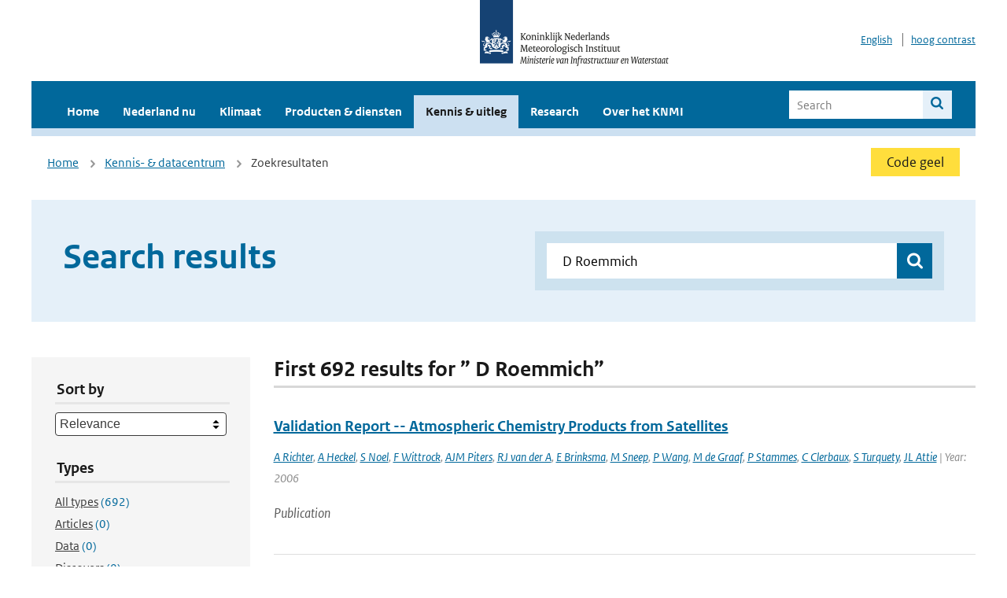

--- FILE ---
content_type: text/html; charset=utf-8
request_url: https://www.knmi.nl/kennis-en-datacentrum/zoekresultaten?page=122&q=+D+Roemmich&type=data_center_publication
body_size: 30579
content:
<!DOCTYPE html>
<!--[if lte IE 8]>
  <html class="no-js ie" lang="nl">
<![endif]-->
<!--[if gt IE 8]><!-->
  <html class="no-js" lang="nl">
<!--<![endif]-->
<head>
  <meta charset="utf-8" />
  <title>KNMI - Kennis &amp; uitleg</title>
  <meta name="description" content="Kennis en uitleg over onderwerpen op het gebied van weer, klimaat en seismologie. Verder onder meer een verwijziging naar klimaatdata met informatie over weer in het verleden. Experts kunnen terecht bij de KNMI Climate Explorer en het KNMI Dataplatform.
">
  <meta name="author" content="" />
  <meta name="viewport" content="width=device-width, initial-scale=1.0" />
  <link rel="shortcut icon" href="/assets/favicon-e5933646f5d8fe2d10b77fac3407738c781e8293699e6285a7ecc4a4d62ee39a.ico" />
  <link rel="apple-touch-icon" href="/assets/apple-touch-icon-34d873d8614be8c7a9ba9354828b2d98e071c7b7c4dd3bc06f6d5511128cf9e6.png" />
  <link rel="stylesheet" href="/assets/application-670fd0580ed0a16493436fc34ebab847fe5a6a202482de3b1b498a5d0c80eb14.css" media="all" data-turbolinks-track="true" />
  <script src="/assets/modernizr/modernizr.min-c210358464829e6a0876292309476f5e50ac865f6d12ae8fc034e06cd4a1a9f9.js" data-turbolinks-track="true"></script>
  <!-- Enable media query support on older browsers -->
  <!--[if lt IE 9]>
    <script src="/assets/respond/respond-f092a47e015986f13a34faaf56f939beac1753fe87006b38bbe9e7e1e9bde98f.js" data-turbolinks-track="true"></script>
  <![endif]-->
  

</head>
<body data-no-turbolink="true" class="">

<script>
  function readCookie(name) {
    var nameEq = name + "=";
    var ca = document.cookie.split(';');
    for(var i=0; i < ca.length; i++) {
      var c = ca[i];
      while (c.charAt(0)==' ') c = c.substring(1, c.length);
      if (c.indexOf(nameEq) == 0) return c.substring(nameEq.length, c.length);
    }
    return null;
  }

  if (readCookie('high_contrast')) {
    document.body.classList.add('high-contrast');
  }
</script>


<a tabindex="0" id="skiplink" href="#mainBody">To main content</a>

<!--[if lt IE 9]>
<div class="browsehappy">
	Je gebruikt een verouderde browser. Voor een betere gebruikerservaring kun je jouw browser upgraden.
</div>
<![endif]-->


  <script type="text/javascript">
    (function(window, document, dataLayerName, id) { window[dataLayerName]=window[dataLayerName]||[],window[dataLayerName].push({start:(new Date).getTime(),event:"stg.start"});var scripts=document.getElementsByTagName('script')[0],tags=document.createElement('script'); function stgCreateCookie(a,b,c){var d="";if(c){var e=new Date;e.setTime(e.getTime()+24*c*60*60*1e3),d="; expires="+e.toUTCString()}document.cookie=a+"="+b+d+"; path=/"} var isStgDebug=(window.location.href.match("stg_debug")||document.cookie.match("stg_debug"))&&!window.location.href.match("stg_disable_debug");stgCreateCookie("stg_debug",isStgDebug?1:"",isStgDebug?14:-1); var qP=[];dataLayerName!=="dataLayer"&&qP.push("data_layer_name="+dataLayerName),isStgDebug&&qP.push("stg_debug");var qPString=qP.length>0?("?"+qP.join("&")):""; tags.async=!0,tags.src="//statistiek.rijksoverheid.nl/containers/"+id+".js"+qPString,scripts.parentNode.insertBefore(tags,scripts); !function(a,n,i){a[n]=a[n]||{};for(var c=0;c<i.length;c++)!function(i){a[n][i]=a[n][i]||{},a[n][i].api=a[n][i].api||function(){var a=[].slice.call(arguments,0);"string"==typeof a[0]&&window[dataLayerName].push({event:n+"."+i+":"+a[0],parameters:[].slice.call(arguments,1)})}}(i[c])}(window,"ppms",["tm","cm"]); })(window, document, 'dataLayer', 'a6ff5401-511d-4ec1-afc4-e0831fbe9ddf');
  </script>
  <noscript><iframe src="//statistiek.rijksoverheid.nl/containers/a6ff5401-511d-4ec1-afc4-e0831fbe9ddf/noscript.html" height="0" width="0" style="display:none;visibility:hidden"></iframe></noscript>

<header class="site-header">
  <div class="wrapper relative">
    <div class="site-header__logowrp">
      <a href="/home">
        <img src="/assets/logo_large-1eaabc639fd87bd3867e4e1e3358711968aad57ca90d766ecdd62f93930abf3b.png" class="site-header__logo large" alt="Logo Koninklijk Nederlands Meteorologisch Instituut | Ministerie van Infrastructuur en Waterstaat" />
        <img src="/assets/logo_small-1baa32513983c8487125691a74eb1059daa8f31f4c8a03da6e92a7f8a3b8e283.svg" class="site-header__logo small" alt="Logo Koninklijk Nederlands Meteorologisch Instituut | Ministerie van Infrastructuur en Waterstaat" />
        <noscript>
          <img class="site-header__logo" width="230" height="79" alt="Logo KNMI" src="/assets/logo_large-1eaabc639fd87bd3867e4e1e3358711968aad57ca90d766ecdd62f93930abf3b.png" />
        </noscript>
      </a>
    </div>
    <div class="site-header__meta">
      <a href="/over-het-knmi/about">English</a>
      <a data-active="normaal contrast" data-inactive="hoog contrast" class="highcontrast-toggle hidden" href="#"></a>
    </div>
  </div>
  <div class="wrapper--navbar">
    <div class="main-navbar">
        <nav>
          <ul>
              <li>
                <a class="" href="/home" target="">
                  Home
                  
                </a>
              </li>
              <li>
                <a class="" href="/nederland-nu/weer" target="">
                  Nederland nu
                  <span class="nav-toggle icon-arrow-small-down" aria-label="Heeft submenu"></span>
                </a>
                  <ul>
    <li><a class="" href="/nederland-nu/weer">Weer</a></li>
    <li><a class="" href="/nederland-nu/seismologie">Seismologie</a></li>
    <li><a class="" href="/nederland-nu/maritiem">Maritiem</a></li>
    <li><a class="" href="/nederland-nu/luchtvaart">Luchtvaart</a></li>
    <li><a class="" href="/nederland-nu/klimatologie">Klimatologie</a></li>
    <li><a class="" href="/nederland-nu/weer/waarschuwingen-en-verwachtingen/caribisch-nederland">Caribisch Nederland</a></li>
</ul>

              </li>
              <li>
                <a class="" href="/klimaat" target="">
                  Klimaat
                  
                </a>
              </li>
              <li>
                <a class="" href="/producten-en-diensten" target="">
                  Producten &amp; diensten
                  
                </a>
              </li>
              <li>
                <a class="is-active" href="/kennis-en-datacentrum" target="">
                  Kennis &amp; uitleg
                  
                </a>
              </li>
              <li>
                <a class="" href="/research" target="">
                  Research
                  
                </a>
              </li>
              <li>
                <a class="" href="/over-het-knmi/over" target="">
                  Over het KNMI
                  <span class="nav-toggle icon-arrow-small-down" aria-label="Heeft submenu"></span>
                </a>
                  <ul>
    <li><a class="" href="/over-het-knmi/over">Over het KNMI</a></li>
    <li><a class="" href="/over-het-knmi/bestuur">Bestuur</a></li>
    <li><a class="" href="/over-het-knmi/kerntaken">Kerntaken</a></li>
    <li><a class="" href="/over-het-knmi/KNMI-werkt-internationaal">Internationaal</a></li>
    <li><a class="" href="/over-het-knmi/vacatures">Werken bij</a></li>
    <li><a class="" href="/over-het-knmi/nieuws">Nieuws</a></li>
    <li><a class="" href="/over-het-knmi/agenda">Agenda</a></li>
    <li><a class="" href="/over-het-knmi/pers">Pers</a></li>
    <li><a class="" href="/over-het-knmi/contact/contactformulier">Contact</a></li>
</ul>

              </li>
          </ul>
        </nav>
      
      <form class="main-navbar__search" autocomplete="off" method="GET" action="/zoeken">
        <fieldset>
          <legend class="main-navbar__search-legend">Legend</legend>
          <div class="main-navbar__search-context">
            <input id="context_search" type="radio" name="context" value="/zoeken" />
            <label for="context_search"><span>Within the site</span></label>
            <input id="context_data_center" type="radio" name="context" value="/kennis-en-datacentrum/zoekresultaten" />
            <label for="context_data_center"><span>Within the datacenter</span></label>
          </div>
          <label class="main-navbar__search-label" for="q">Search</label>
          <input type="text" id="q" name="q" placeholder="Search" />
          <button class="icon-search" type="submit"><span>Search</span></button>
        </fieldset>
      </form>
      <a class="icon-menu main-navbar__toggle" href="#">Menu</a>
    </div>
    <div class="main-navbar__sub">
    </div>
  </div>
</header>

<div class="nav-overlay">
  <a href="#" class="main-navbar__close icon-close">Close</a>
  <div class="nav-overlay__inner"></div>
</div>


<main id="mainBody" tabindex="0"  lang=nl>
  

<div class="partials_wrapper">
    <div class="wrapper js_breadcrumb ">
          <ul class="breadcrumb">
        <li><a class="" href="/">Home</a></li>
        <li><a class="" href="/kennis-en-datacentrum">Kennis- &amp; datacentrum</a></li>
      	<li>Zoekresultaten</li>
  </ul>

        
<div class="weather-small">
    <a href="/nederland-nu/weer/waarschuwingen" class="weather-small__alert weather-small--yellow">
        Code geel
    </a>
</div>

    </div>

    
</div>


<div class="wrapper">
  <div class="hero-text hero-text--searchresults">
    <h1 class="hero-text__heading">Search results</h1>
    <form id="datacenter-search" autocomplete="off" data-input="#datacenter-search-keyword" data-autosuggest="#datacenter-search__autosuggest" class="datacenter-search " action="/kennis-en-datacentrum/zoekresultaten" method="get" >
  <fieldset>
	<legend class="hidden">Doorzoek het data- en kenniscentrum van de KNMI</legend>
    <label for="datacenter-search-keyword" class="hidden"></label>
    <input type="text" id="datacenter-search-keyword" name="q" class="datacenter-search__input" placeholder="Find by keyword" value=" D Roemmich" />
    <button class="datacenter-search__submit icon-search" type="submit"><span class="hidden">Zoek</span></button>
  
    <div id="datacenter-search__autosuggest"></div>
  </fieldset>
</form>
  </div>
</div>

<div class="wrapper vspace">
  <div class="columns-gutter-offset">
    <div class="columns search-results-wrp">
      <form id="search-filter" method="GET" action="/kennis-en-datacentrum/zoekresultaten" class="col-sm-4 col-md-4 col-lg-3" data-remote="true">
        <fieldset class="search-filter">
  <input type="hidden" name="q" value=" D Roemmich" />
  <input type="hidden" name="page" value="1" />
  <a href="#" data-target="#search-filter" class="search-filter__close icon-arrow-left search-filter__toggle">Verberg filters</a>
  <fieldset>
    <legend>Sort by</legend>
    <select name="sort" id="sort"><option value="score">Relevance</option>
<option value="date">Date</option></select>
  </fieldset>
  <fieldset>
    <legend>Types</legend>
    <ul class="list-unstyled types">
	<li>
    <input type="radio" id="type_all" name="type" value=""  />
    <label for="type_all"><span class="type-name">All types</span> <span>(692)</span></label>
  </li>
    <li>
      <input type="radio" id="type_data_center_article" name="type" value="data_center_article"  />
      <label for="type_data_center_article"><span class="type-name">Articles</span> <span>(0)</span></label>
    </li>
    <li>
      <input type="radio" id="type_data_center_dataset" name="type" value="data_center_dataset"  />
      <label for="type_data_center_dataset"><span class="type-name">Data</span> <span>(0)</span></label>
    </li>
    <li>
      <input type="radio" id="type_data_center_discover" name="type" value="data_center_discover"  />
      <label for="type_data_center_discover"><span class="type-name">Discovers</span> <span>(0)</span></label>
    </li>
    <li>
      <input type="radio" id="type_data_center_project" name="type" value="data_center_project"  />
      <label for="type_data_center_project"><span class="type-name">Projects</span> <span>(0)</span></label>
    </li>
    <li>
      <input type="radio" id="type_data_center_publication" name="type" value="data_center_publication" checked="checked" />
      <label for="type_data_center_publication"><span class="type-name">Publications</span> <span>(692)</span></label>
    </li>
</ul>
  </fieldset>
    <fieldset>
      <legend>Publication types</legend>
      <ul class="list-unstyled">
    <li>
      <input type="checkbox" id="publication_type_knmi_publication" name="publication_types[]" value="knmi_publication"  />
      <label for="publication_type_knmi_publication">KNMI publications <span>(53)</span></label>
    </li>
    <li>
      <input type="checkbox" id="publication_type_journal_article_reviewed" name="publication_types[]" value="journal_article_reviewed"  />
      <label for="publication_type_journal_article_reviewed">Journal articles (peer-reviewed) <span>(271)</span></label>
    </li>
    <li>
      <input type="checkbox" id="publication_type_journal_article" name="publication_types[]" value="journal_article"  />
      <label for="publication_type_journal_article">Journal articles <span>(248)</span></label>
    </li>
    <li>
      <input type="checkbox" id="publication_type_proceeding" name="publication_types[]" value="proceeding"  />
      <label for="publication_type_proceeding">Proceedings <span>(54)</span></label>
    </li>
    <li>
      <input type="checkbox" id="publication_type_book" name="publication_types[]" value="book"  />
      <label for="publication_type_book">Book <span>(1)</span></label>
    </li>
    <li>
      <input type="checkbox" id="publication_type_thesis" name="publication_types[]" value="thesis"  />
      <label for="publication_type_thesis">Thesis <span>(2)</span></label>
    </li>
    <li>
      <input type="checkbox" id="publication_type_other" name="publication_types[]" value="other"  />
      <label for="publication_type_other">Other <span>(63)</span></label>
    </li>
</ul>
    </fieldset>
    <fieldset>
      <legend>Publication year</legend>
      <div class="years-filter">
        <select id="year_from" name="year_from">
<option value="2016" selected="selected">2016</option>
<option value="2017">2017</option>
<option value="2018">2018</option>
<option value="2019">2019</option>
<option value="2020">2020</option>
<option value="2021">2021</option>
<option value="2022">2022</option>
<option value="2023">2023</option>
<option value="2024">2024</option>
<option value="2025">2025</option>
<option value="2026">2026</option>
</select>

        <span>t/m</span>
        <select id="year_to" name="year_to">
<option value="2016">2016</option>
<option value="2017">2017</option>
<option value="2018">2018</option>
<option value="2019">2019</option>
<option value="2020">2020</option>
<option value="2021">2021</option>
<option value="2022">2022</option>
<option value="2023">2023</option>
<option value="2024">2024</option>
<option value="2025">2025</option>
<option value="2026" selected="selected">2026</option>
</select>

      </div>
    </fieldset>
  <button class="btn btn--blue" type="submit">Filter</button>
</fieldset>

      </form>
      <div class="col-sm-8 col-md-8 col-lg-9">

        <a href="#" data-target="#search-filter" class="search-filter__open margin-bottom-20 icon-filters search-filter__toggle">Toon filters</a>

        <div id="search-results" class="is-loading">
          <h2 class="padding-bottom-5 border-bottom-strong">
    First 692 results for ” D Roemmich”
</h2>


  <ol class="search-results">
        <li>

  <a href="/kennis-en-datacentrum/publicatie/validation-report-atmospheric-chemistry-products-from-satellites" class="search-results__title">Validation Report -- Atmospheric Chemistry Products from Satellites</a>
  <p class="search-results__intro"></p>







    <span class="search-results__meta">
      <a href="/kennis-en-datacentrum/zoekresultaten?q=A+Richter&amp;type=data_center_publication">A Richter</a>, <a href="/kennis-en-datacentrum/zoekresultaten?q=+A+Heckel&amp;type=data_center_publication"> A Heckel</a>, <a href="/kennis-en-datacentrum/zoekresultaten?q=+S+Noel&amp;type=data_center_publication"> S Noel</a>, <a href="/kennis-en-datacentrum/zoekresultaten?q=+F+Wittrock&amp;type=data_center_publication"> F Wittrock</a>, <a href="/kennis-en-datacentrum/zoekresultaten?q=+AJM+Piters&amp;type=data_center_publication"> AJM Piters</a>, <a href="/kennis-en-datacentrum/zoekresultaten?q=+RJ+van+der+A&amp;type=data_center_publication"> RJ van der A</a>, <a href="/kennis-en-datacentrum/zoekresultaten?q=+E+Brinksma&amp;type=data_center_publication"> E Brinksma</a>, <a href="/kennis-en-datacentrum/zoekresultaten?q=+M+Sneep&amp;type=data_center_publication"> M Sneep</a>, <a href="/kennis-en-datacentrum/zoekresultaten?q=+P+Wang&amp;type=data_center_publication"> P Wang</a>, <a href="/kennis-en-datacentrum/zoekresultaten?q=+M+de+Graaf&amp;type=data_center_publication"> M de Graaf</a>, <a href="/kennis-en-datacentrum/zoekresultaten?q=+P+Stammes&amp;type=data_center_publication"> P Stammes</a>, <a href="/kennis-en-datacentrum/zoekresultaten?q=+C+Clerbaux&amp;type=data_center_publication"> C Clerbaux</a>, <a href="/kennis-en-datacentrum/zoekresultaten?q=+S+Turquety&amp;type=data_center_publication"> S Turquety</a>, <a href="/kennis-en-datacentrum/zoekresultaten?q=+JL+Attie&amp;type=data_center_publication"> JL Attie</a> | Year: 2006
    </span>

  <p><span class="search-results__category">Publication</span></p>
</li>

        <li>

  <a href="/kennis-en-datacentrum/publicatie/climate-change-impacts-on-the-power-generation-potential-of-a-european-mid-century-wind-farms-scenario" class="search-results__title">Climate change impacts on the power generation potential of a European mid-century wind farms scenario</a>
  <p class="search-results__intro">Wind energy resource is subject to changes in climate. To investigate the impacts of climate chan...</p>


    <span class="search-results__meta">
      <a href="/kennis-en-datacentrum/zoekresultaten?q=I+Tobin&amp;type=data_center_publication">I Tobin</a>, <a href="/kennis-en-datacentrum/zoekresultaten?q=+S+Jerez&amp;type=data_center_publication"> S Jerez</a>, <a href="/kennis-en-datacentrum/zoekresultaten?q=+R+Vautard&amp;type=data_center_publication"> R Vautard</a>, <a href="/kennis-en-datacentrum/zoekresultaten?q=+F+Thais&amp;type=data_center_publication"> F Thais</a>, <a href="/kennis-en-datacentrum/zoekresultaten?q=+E+van+Meijgaard&amp;type=data_center_publication"> E van Meijgaard</a>, <a href="/kennis-en-datacentrum/zoekresultaten?q=+A+Prein&amp;type=data_center_publication"> A Prein</a>, <a href="/kennis-en-datacentrum/zoekresultaten?q=+M+Deque&amp;type=data_center_publication"> M Deque</a>, <a href="/kennis-en-datacentrum/zoekresultaten?q=+S+Kotlarski&amp;type=data_center_publication"> S Kotlarski</a>, <a href="/kennis-en-datacentrum/zoekresultaten?q=+C+Fox+Maule&amp;type=data_center_publication"> C Fox Maule</a>, <a href="/kennis-en-datacentrum/zoekresultaten?q=+G+Nikulin&amp;type=data_center_publication"> G Nikulin</a>, <a href="/kennis-en-datacentrum/zoekresultaten?q=+T+Noel&amp;type=data_center_publication"> T Noel</a>, <a href="/kennis-en-datacentrum/zoekresultaten?q=+C+Teichmann&amp;type=data_center_publication"> C Teichmann</a> | Status: published | Journal: Environmental Research Letters | Volume: 11 | Year: 2016 | First page: 034013 | Last page: 034022 | <a href='https://doi.org/10.1088/1748-9326/11/3/034013' target='_blank'>doi: 10.1088/1748-9326/11/3/034013</a>
    </span>






  <p><span class="search-results__category">Publication</span></p>
</li>

        <li>

  <a href="/kennis-en-datacentrum/publicatie/how-stratospheric-are-deep-stratospheric-intrusions-luami-2008" class="search-results__title">How stratospheric are deep stratospheric intrusions? LUAMI 2008</a>
  <p class="search-results__intro">A large-scale comparison of water-vapour vertical-sounding instruments took place over central Eu...</p>


    <span class="search-results__meta">
      <a href="/kennis-en-datacentrum/zoekresultaten?q=T+Trickl&amp;type=data_center_publication">T Trickl</a>, <a href="/kennis-en-datacentrum/zoekresultaten?q=+H+Vogelmann&amp;type=data_center_publication"> H Vogelmann</a>, <a href="/kennis-en-datacentrum/zoekresultaten?q=+A+Fix&amp;type=data_center_publication"> A Fix</a>, <a href="/kennis-en-datacentrum/zoekresultaten?q=+A+Sch%C3%A4fler&amp;type=data_center_publication"> A Schäfler</a>, <a href="/kennis-en-datacentrum/zoekresultaten?q=+M+Wirth&amp;type=data_center_publication"> M Wirth</a>, <a href="/kennis-en-datacentrum/zoekresultaten?q=+B+Calpini&amp;type=data_center_publication"> B Calpini</a>, <a href="/kennis-en-datacentrum/zoekresultaten?q=+G+Levrat&amp;type=data_center_publication"> G Levrat</a>, <a href="/kennis-en-datacentrum/zoekresultaten?q=+G+Romanens&amp;type=data_center_publication"> G Romanens</a>, <a href="/kennis-en-datacentrum/zoekresultaten?q=+A+Apituley&amp;type=data_center_publication"> A Apituley</a>, <a href="/kennis-en-datacentrum/zoekresultaten?q=+KM+Wilson&amp;type=data_center_publication"> KM Wilson</a>, <a href="/kennis-en-datacentrum/zoekresultaten?q=+R+Begbie&amp;type=data_center_publication"> R Begbie</a>, <a href="/kennis-en-datacentrum/zoekresultaten?q=+J+Reichhardt&amp;type=data_center_publication"> J Reichhardt</a>, <a href="/kennis-en-datacentrum/zoekresultaten?q=+H+V%26ouml%3Bmel&amp;type=data_center_publication"> H V&amp;ouml;mel</a>, <a href="/kennis-en-datacentrum/zoekresultaten?q=+M+Sprenger&amp;type=data_center_publication"> M Sprenger</a> | Status: published | Journal: Atm. Chem. Phys. | Year: 2016 | <a href='https://doi.org/10.5194/acp-16-8791-2016' target='_blank'>doi: 10.5194/acp-16-8791-2016</a>
    </span>






  <p><span class="search-results__category">Publication</span></p>
</li>

        <li>

  <a href="/kennis-en-datacentrum/publicatie/investigating-differences-in-doas-retrieval-codes-using-mad-cat-campaign-data" class="search-results__title">Investigating differences in DOAS retrieval codes using MAD-CAT campaign data</a>
  <p class="search-results__intro"></p>


    <span class="search-results__meta">
      <a href="/kennis-en-datacentrum/zoekresultaten?q=E+Peters&amp;type=data_center_publication">E Peters</a>, <a href="/kennis-en-datacentrum/zoekresultaten?q=+G+Pinardi&amp;type=data_center_publication"> G Pinardi</a>, <a href="/kennis-en-datacentrum/zoekresultaten?q=+A+Seyler&amp;type=data_center_publication"> A Seyler</a>, <a href="/kennis-en-datacentrum/zoekresultaten?q=+A+Richter&amp;type=data_center_publication"> A Richter</a>, <a href="/kennis-en-datacentrum/zoekresultaten?q=+F+Wittrock&amp;type=data_center_publication"> F Wittrock</a>, <a href="/kennis-en-datacentrum/zoekresultaten?q=+T+Boesch&amp;type=data_center_publication"> T Boesch</a>, <a href="/kennis-en-datacentrum/zoekresultaten?q=+JP+Burrows&amp;type=data_center_publication"> JP Burrows</a>, <a href="/kennis-en-datacentrum/zoekresultaten?q=+M+Van+Roozendael&amp;type=data_center_publication"> M Van Roozendael</a>, <a href="/kennis-en-datacentrum/zoekresultaten?q=+F+Hendrick&amp;type=data_center_publication"> F Hendrick</a>, <a href="/kennis-en-datacentrum/zoekresultaten?q=+T+Drosoglou&amp;type=data_center_publication"> T Drosoglou</a>, <a href="/kennis-en-datacentrum/zoekresultaten?q=+AF+Bais&amp;type=data_center_publication"> AF Bais</a>, <a href="/kennis-en-datacentrum/zoekresultaten?q=+Y+Kanaya&amp;type=data_center_publication"> Y Kanaya</a>, <a href="/kennis-en-datacentrum/zoekresultaten?q=+......&amp;type=data_center_publication"> ......</a>, <a href="/kennis-en-datacentrum/zoekresultaten?q=+A+Piters&amp;type=data_center_publication"> A Piters</a>, <a href="/kennis-en-datacentrum/zoekresultaten?q=+Et+al&amp;type=data_center_publication"> Et al</a> | Status: submitted | Journal: Atmospheric Measurement Techniques | Year: 2016 | <a href='https://doi.org/10.5194/amt-2016-358' target='_blank'>doi: 10.5194/amt-2016-358</a>
    </span>






  <p><span class="search-results__category">Publication</span></p>
</li>

        <li>

  <a href="/kennis-en-datacentrum/publicatie/validation-of-cams-regional-services-concentrations-above-the-surface" class="search-results__title">Validation of CAMS regional services: concentrations above the surface</a>
  <p class="search-results__intro"></p>







    <span class="search-results__meta">
      <a href="/kennis-en-datacentrum/zoekresultaten?q=T+Antonaki&amp;type=data_center_publication">T Antonaki</a>, <a href="/kennis-en-datacentrum/zoekresultaten?q=+AM+Blechschmidt&amp;type=data_center_publication"> AM Blechschmidt</a>, <a href="/kennis-en-datacentrum/zoekresultaten?q=+H+Clark&amp;type=data_center_publication"> H Clark</a>, <a href="/kennis-en-datacentrum/zoekresultaten?q=+C+Gielen&amp;type=data_center_publication"> C Gielen</a>, <a href="/kennis-en-datacentrum/zoekresultaten?q=+F+Hendrick&amp;type=data_center_publication"> F Hendrick</a>, <a href="/kennis-en-datacentrum/zoekresultaten?q=+J+Kapsomenakis&amp;type=data_center_publication"> J Kapsomenakis</a>, <a href="/kennis-en-datacentrum/zoekresultaten?q=+A+Mortier&amp;type=data_center_publication"> A Mortier</a>, <a href="/kennis-en-datacentrum/zoekresultaten?q=+E+Peters&amp;type=data_center_publication"> E Peters</a>, <a href="/kennis-en-datacentrum/zoekresultaten?q=+A+Piters&amp;type=data_center_publication"> A Piters</a>, <a href="/kennis-en-datacentrum/zoekresultaten?q=+A+Richter&amp;type=data_center_publication"> A Richter</a>, <a href="/kennis-en-datacentrum/zoekresultaten?q=+M+Van+Roozendael&amp;type=data_center_publication"> M Van Roozendael</a>, <a href="/kennis-en-datacentrum/zoekresultaten?q=+M+Schulz&amp;type=data_center_publication"> M Schulz</a>, <a href="/kennis-en-datacentrum/zoekresultaten?q=+T+Wagner&amp;type=data_center_publication"> T Wagner</a>, <a href="/kennis-en-datacentrum/zoekresultaten?q=+C+Zerefos&amp;type=data_center_publication"> C Zerefos</a>, <a href="/kennis-en-datacentrum/zoekresultaten?q=+HJ+Eskes&amp;type=data_center_publication"> HJ Eskes</a> | Year: 2016
    </span>

  <p><span class="search-results__category">Publication</span></p>
</li>

  </ol>

        </div>

        <div id="search-results-pagination">
            <nav class="pagination" role="navigation" aria-label="Paginering">
      <a rel="prev" aria-label="Ga naar vorige pagina" class="prev btn btn--blue" data-remote="true" href="/kennis-en-datacentrum/zoekresultaten?page=121&amp;q=+D+Roemmich&amp;type=data_center_publication">&lsaquo; Prev</a>
 
        <span class="gap" aria-label="Meer pagina's beschikbaar">…</span> 
        <span class="page">
    <a aria-label="Ga naar pagina 119" data-remote="true" href="/kennis-en-datacentrum/zoekresultaten?page=119&amp;q=+D+Roemmich&amp;type=data_center_publication">119</a>
</span>

        <span class="page">
    <a aria-label="Ga naar pagina 120" data-remote="true" href="/kennis-en-datacentrum/zoekresultaten?page=120&amp;q=+D+Roemmich&amp;type=data_center_publication">120</a>
</span>

        <span class="page">
    <a rel="prev" aria-label="Ga naar pagina 121" data-remote="true" href="/kennis-en-datacentrum/zoekresultaten?page=121&amp;q=+D+Roemmich&amp;type=data_center_publication">121</a>
</span>

        <span class="page current">
    <span aria-current="page">122</span>
</span>

        <span class="page">
    <a rel="next" aria-label="Ga naar pagina 123" data-remote="true" href="/kennis-en-datacentrum/zoekresultaten?page=123&amp;q=+D+Roemmich&amp;type=data_center_publication">123</a>
</span>

        <span class="page">
    <a aria-label="Ga naar pagina 124" data-remote="true" href="/kennis-en-datacentrum/zoekresultaten?page=124&amp;q=+D+Roemmich&amp;type=data_center_publication">124</a>
</span>

        <span class="page">
    <a aria-label="Ga naar pagina 125" data-remote="true" href="/kennis-en-datacentrum/zoekresultaten?page=125&amp;q=+D+Roemmich&amp;type=data_center_publication">125</a>
</span>

        <span class="gap" aria-label="Meer pagina's beschikbaar">…</span> 
      <a rel="next" aria-label="Ga naar volgende pagina" class="next btn btn--blue" data-remote="true" href="/kennis-en-datacentrum/zoekresultaten?page=123&amp;q=+D+Roemmich&amp;type=data_center_publication">Next &rsaquo;</a>
 
  </nav>
 
        </div>

      </div>
    </div>
  </div>
</div>

</main>

<footer class="site-footer">
    <div class="share">
      <ul class="share__list">
        <h1><div class="share__title">Follow us</div></h1>
          <li>
            <a href="https://nl.linkedin.com/company/knmi" class="share__button volg ons op linkedin" target="_blank" rel="noopener" title="Volg ons op LinkedIn">
              <img alt="Volg ons op LinkedIn" class="social-icon" src="https://cdn.knmi.nl/system/social_links/images/000/000/001/icon/knmi-footer-social-linkedin.png?1749627699" />
            </a>
          </li>
          <li>
            <a href="https://www.instagram.com/knmi.nl/" class="share__button volg ons op instagram" target="_blank" rel="noopener" title="Volg ons op Instagram">
              <img alt="Volg ons op Instagram" class="social-icon" src="https://cdn.knmi.nl/system/social_links/images/000/000/004/icon/knmi-footer-social-instagram.png?1749627794" />
            </a>
          </li>
          <li>
            <a href="https://www.youtube.com/channel/UCqQtmDbRgKOoJ_lPv_mU9nQ" class="share__button volg ons op youtube" target="_blank" rel="noopener" title="Volg ons op YouTube">
              <img alt="Volg ons op YouTube" class="social-icon" src="https://cdn.knmi.nl/system/social_links/images/000/000/002/icon/knmi-footer-social-youtube.png?1749627739" />
            </a>
          </li>
          <li>
            <a href="https://bsky.app/profile/knmi.nl" class="share__button volg ons op bluesky" target="_blank" rel="noopener" title="Volg ons op Bluesky">
              <img alt="Volg ons op Bluesky" class="social-icon" src="https://cdn.knmi.nl/system/social_links/images/000/000/005/icon/knmi-footer-social-bluesky.png?1752742142" />
            </a>
          </li>
          <li>
            <a href="https://social.overheid.nl/@knmi" class="share__button volg ons op mastodon" target="_blank" rel="noopener" title="Volg ons op Mastodon">
              <img alt="Volg ons op Mastodon" class="social-icon" src="https://cdn.knmi.nl/system/social_links/images/000/000/003/icon/knmi-footer-social-mastodon.png?1752741602" />
            </a>
          </li>
      </ul>
    </div>
  <div>
    <ul>
      <li><a href="copyright">Copyright</a></li>
      <li><a href="privacy">Privacy</a></li>
      <li><a href="cookies">Cookies</a></li>
      <li><a href="toegankelijkheid">Accessibility</a></li>
    </ul>
  </div>
</footer>


<div class="loading-modal"></div>

<script src="/assets/application-6c1ad9ba551c55474cdace389db0f5c65d8464963d12264487d42788023863ec.js" data-turbolinks-track="true"></script>



</body>
</html>
